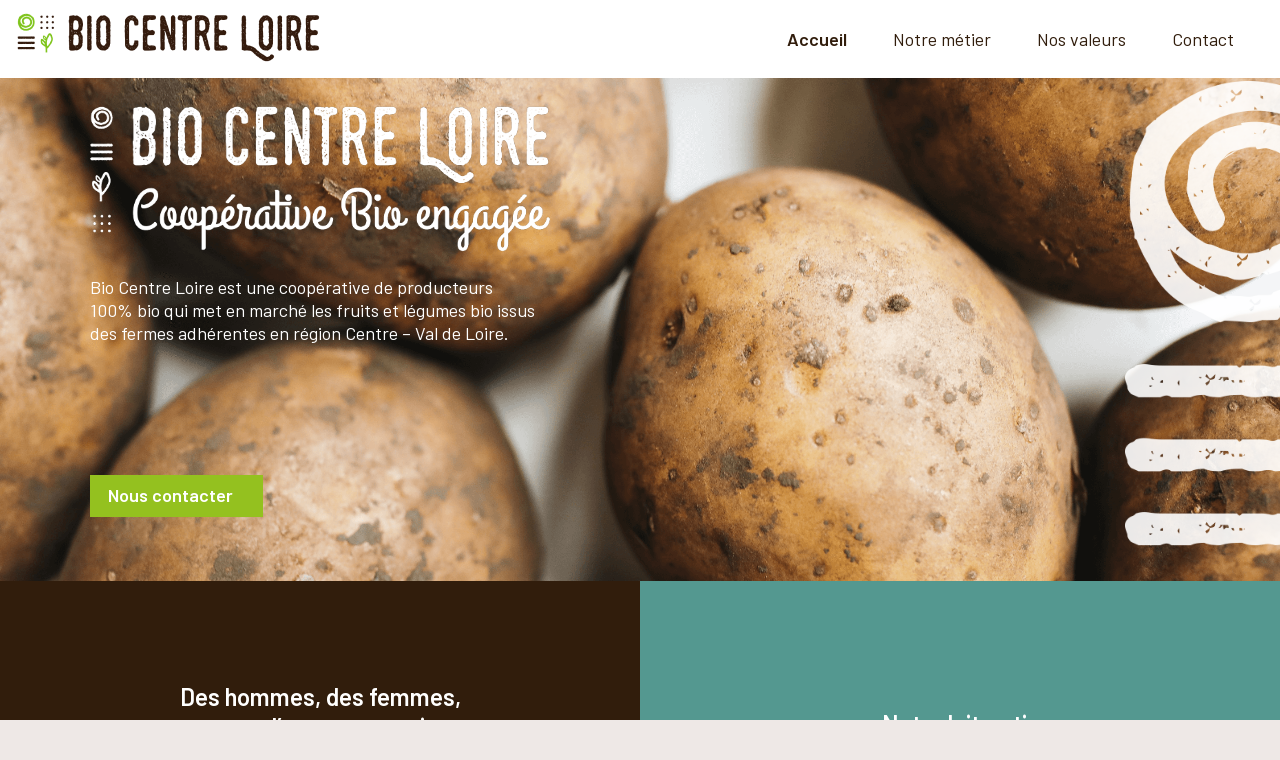

--- FILE ---
content_type: text/html; charset=UTF-8
request_url: https://coop-biocentreloire.fr/
body_size: 5214
content:
<!DOCTYPE html>
<html lang="en">
<head>
    <meta charset="UTF-8">
    <meta name="viewport" content="width=device-width, initial-scale=1.0">
    <link rel="preconnect" href="https://fonts.gstatic.com">
    <link href="https://fonts.googleapis.com/css2?family=Barlow:wght@400;600;700&display=swap" rel="stylesheet">
    <meta name='robots' content='index, follow, max-image-preview:large, max-snippet:-1, max-video-preview:-1' />

	<!-- This site is optimized with the Yoast SEO plugin v16.1.1 - https://yoast.com/wordpress/plugins/seo/ -->
	<title>Accueil - Bio Centre Loire</title>
	<meta name="description" content="Bio Centre Loire est une coopérative de producteurs 100% bio qui met en marché les fruits et légumes bio issusdes fermes adhérentes" />
	<link rel="canonical" href="https://coop-biocentreloire.fr/" />
	<meta property="og:locale" content="fr_FR" />
	<meta property="og:type" content="website" />
	<meta property="og:title" content="Accueil - Bio Centre Loire" />
	<meta property="og:description" content="Bio Centre Loire est une coopérative de producteurs 100% bio qui met en marché les fruits et légumes bio issusdes fermes adhérentes" />
	<meta property="og:url" content="https://coop-biocentreloire.fr/" />
	<meta property="og:site_name" content="Bio Centre Loire" />
	<meta property="article:modified_time" content="2021-04-08T09:48:53+00:00" />
	<meta name="twitter:card" content="summary_large_image" />
	<script type="application/ld+json" class="yoast-schema-graph">{"@context":"https://schema.org","@graph":[{"@type":"WebSite","@id":"https://coop-biocentreloire.fr/#website","url":"https://coop-biocentreloire.fr/","name":"Bio Centre Loire","description":"","potentialAction":[{"@type":"SearchAction","target":"https://coop-biocentreloire.fr/?s={search_term_string}","query-input":"required name=search_term_string"}],"inLanguage":"fr-FR"},{"@type":"WebPage","@id":"https://coop-biocentreloire.fr/#webpage","url":"https://coop-biocentreloire.fr/","name":"Accueil - Bio Centre Loire","isPartOf":{"@id":"https://coop-biocentreloire.fr/#website"},"datePublished":"2020-12-07T13:38:15+00:00","dateModified":"2021-04-08T09:48:53+00:00","description":"Bio Centre Loire est une coop\u00e9rative de producteurs 100% bio qui met en march\u00e9 les fruits et l\u00e9gumes bio issusdes fermes adh\u00e9rentes","breadcrumb":{"@id":"https://coop-biocentreloire.fr/#breadcrumb"},"inLanguage":"fr-FR","potentialAction":[{"@type":"ReadAction","target":["https://coop-biocentreloire.fr/"]}]},{"@type":"BreadcrumbList","@id":"https://coop-biocentreloire.fr/#breadcrumb","itemListElement":[{"@type":"ListItem","position":1,"item":{"@type":"WebPage","@id":"https://coop-biocentreloire.fr/","url":"https://coop-biocentreloire.fr/","name":"Accueil"}}]}]}</script>
	<!-- / Yoast SEO plugin. -->


<link rel='dns-prefetch' href='//code.jquery.com' />
<link rel='stylesheet' id='wp-block-library-css'  href='https://coop-biocentreloire.fr/wp-includes/css/dist/block-library/style.min.css?ver=5.7.14' type='text/css' media='all' />
<link rel='stylesheet' id='contact-form-7-css'  href='https://coop-biocentreloire.fr/wp-content/plugins/contact-form-7/includes/css/styles.css?ver=5.4' type='text/css' media='all' />
<link rel='stylesheet' id='MainStyles-css'  href='https://coop-biocentreloire.fr/wp-content/themes/bc-loire-theme/assets/css/style.css?ver=5.7.14' type='text/css' media='all' />
<link rel="https://api.w.org/" href="https://coop-biocentreloire.fr/wp-json/" /><link rel="alternate" type="application/json" href="https://coop-biocentreloire.fr/wp-json/wp/v2/pages/11" /><link rel="EditURI" type="application/rsd+xml" title="RSD" href="https://coop-biocentreloire.fr/xmlrpc.php?rsd" />
<link rel="wlwmanifest" type="application/wlwmanifest+xml" href="https://coop-biocentreloire.fr/wp-includes/wlwmanifest.xml" /> 
<meta name="generator" content="WordPress 5.7.14" />
<link rel='shortlink' href='https://coop-biocentreloire.fr/' />
<link rel="alternate" type="application/json+oembed" href="https://coop-biocentreloire.fr/wp-json/oembed/1.0/embed?url=https%3A%2F%2Fcoop-biocentreloire.fr%2F" />
<link rel="alternate" type="text/xml+oembed" href="https://coop-biocentreloire.fr/wp-json/oembed/1.0/embed?url=https%3A%2F%2Fcoop-biocentreloire.fr%2F&#038;format=xml" />
		<script>
			document.documentElement.className = document.documentElement.className.replace( 'no-js', 'js' );
		</script>
				<style>
			.no-js img.lazyload { display: none; }
			figure.wp-block-image img.lazyloading { min-width: 150px; }
							.lazyload, .lazyloading { opacity: 0; }
				.lazyloaded {
					opacity: 1;
					transition: opacity 400ms;
					transition-delay: 0ms;
				}
					</style>
		    <link rel="apple-touch-icon" sizes="180x180" href="https://coop-biocentreloire.fr/wp-content/themes/bc-loire-theme/assets/favicon/apple-touch-icon.png">
    <link rel="icon" type="image/png" sizes="32x32" href="https://coop-biocentreloire.fr/wp-content/themes/bc-loire-theme/assets/favicon/favicon-32x32.png">
    <link rel="icon" type="image/png" sizes="16x16" href="https://coop-biocentreloire.fr/wp-content/themes/bc-loire-theme/assets/favicon/favicon-16x16.png">
    <link rel="manifest" href="https://coop-biocentreloire.fr/wp-content/themes/bc-loire-theme/assets/favicon/site.webmanifest">
</head>
<body>


<nav class="accueil">

    <span class="logo-nav"><a href="https://coop-biocentreloire.fr"><img  alt="" data-src="https://coop-biocentreloire.fr/wp-content/themes/bc-loire-theme/assets/img/logo.png" class="lazyload" src="[data-uri]"><noscript><img src="https://coop-biocentreloire.fr/wp-content/themes/bc-loire-theme/assets/img/logo.png" alt=""></noscript></a></span>

    <ul id="menu-navigation" class=""><li id="menu-item-15" class="menu-item menu-item-type-post_type menu-item-object-page menu-item-home current-menu-item page_item page-item-11 current_page_item menu-item-15"><a href="https://coop-biocentreloire.fr/" aria-current="page">Accueil</a></li>
<li id="menu-item-34" class="menu-item menu-item-type-post_type menu-item-object-page menu-item-34"><a href="https://coop-biocentreloire.fr/notre-metier/">Notre métier</a></li>
<li id="menu-item-33" class="menu-item menu-item-type-post_type menu-item-object-page menu-item-33"><a href="https://coop-biocentreloire.fr/nos-valeurs/">Nos valeurs</a></li>
<li id="menu-item-32" class="menu-item menu-item-type-post_type menu-item-object-page menu-item-32"><a href="https://coop-biocentreloire.fr/contact/">Contact</a></li>
</ul>
    <button class="responsive-nav-btn">
        <img  alt="icon menu" data-src="https://coop-biocentreloire.fr/wp-content/themes/bc-loire-theme/assets/img/menu.svg" class="lazyload" src="[data-uri]"><noscript><img src="https://coop-biocentreloire.fr/wp-content/themes/bc-loire-theme/assets/img/menu.svg" alt="icon menu"></noscript>
    </button>

</nav>




<section class="home__hero">

    <div class="home__hero__glyph"><img  alt="" data-src="https://coop-biocentreloire.fr/wp-content/themes/bc-loire-theme/assets/img/home_hero_glyph.png" class="lazyload" src="[data-uri]"><noscript><img src="https://coop-biocentreloire.fr/wp-content/themes/bc-loire-theme/assets/img/home_hero_glyph.png" alt=""></noscript></div>


    <div class="home__hero__container">
        <div class="home__hero__title"><img  alt="" data-src="https://coop-biocentreloire.fr/wp-content/themes/bc-loire-theme/assets/img/home_hero_title.png" class="lazyload" src="[data-uri]"><noscript><img src="https://coop-biocentreloire.fr/wp-content/themes/bc-loire-theme/assets/img/home_hero_title.png" alt=""></noscript></div>

        <div class="home__hero__subtext">
            <p class="text-white">
                Bio Centre Loire est une coopérative de producteurs <br>  100% bio qui met en marché les fruits et légumes bio issus <br>  des fermes adhérentes en région Centre – Val de Loire.
            </p>

        </div>

        <a href="https://coop-biocentreloire.fr/contact" class="cta-button">Nous contacter</a>

    </div>

</section>

<section class="home__bloc1 text-white">

    <div class="home__bloc1__container bg-text-brown">

        <h2>Des hommes, des femmes, <br> autour d’une cooperative</h2>

        <div class="separator"></div>

        <p>Bio Centre Loire est né en 2016 de la volonté de producteurs de se rassembler pour valoriser les fruits et légumes biologiques issus de leur ferme. 7 au démarrage, aujourd’hui une trentaine de&nbsp;fermes ont rejoint l’aventure collective. </p>

        <a href="https://coop-biocentreloire.fr/notre-metier" class="cta-button">En savoir plus sur notre métier</a>

    </div>
    <div class="home__bloc1__container bg-blue">

        <h2>Notre leitmotiv</h2>

        <div class="separator"></div>

        <p>Développer une agriculture biologique exigeante en région Centre Val de Loire en construisant des filières durables, équitables et rémunératrices pour les producteurs. </p>

        <a href="https://coop-biocentreloire.fr/nos-valeurs" class="cta-button">En savoir plus sur nos valeurs</a>

    </div>

</section>

<section class="home__bloc2">

    <h2>En quelques mots</h2>
    <div class="home__bloc2__separator"></div>

    <div class="home__bloc2__grid text-white">

        <div class="grid__item">
            
            <div class="grid__item__pic"><img  alt="" data-src="https://coop-biocentreloire.fr/wp-content/themes/bc-loire-theme/assets/img/grid_pic1.png" class="lazyload" src="[data-uri]"><noscript><img src="https://coop-biocentreloire.fr/wp-content/themes/bc-loire-theme/assets/img/grid_pic1.png" alt=""></noscript></div>
            <div class="grid__item__text bg-pink">
                
                <p>Une coopérative</p>
                100% BIO
            </div>

        </div>

        <div class="grid__item">
            
            <div class="grid__item__pic"><img  alt="" data-src="https://coop-biocentreloire.fr/wp-content/themes/bc-loire-theme/assets/img/grid_pic2.png" class="lazyload" src="[data-uri]"><noscript><img src="https://coop-biocentreloire.fr/wp-content/themes/bc-loire-theme/assets/img/grid_pic2.png" alt=""></noscript></div>
            <div class="grid__item__text bg-orange">
                32 fermes associées
                <p>ou en cours d'adhésion</p>
                
            </div>

        </div>

        <div class="grid__item">
            
            <div class="grid__item__pic"><img  alt="" data-src="https://coop-biocentreloire.fr/wp-content/themes/bc-loire-theme/assets/img/grid_pic3.png" class="lazyload" src="[data-uri]"><noscript><img src="https://coop-biocentreloire.fr/wp-content/themes/bc-loire-theme/assets/img/grid_pic3.png" alt=""></noscript></div>
            <div class="grid__item__text bg-blue">
                
                <p>Des profils</p>
                diversifiés
            </div>

        </div>

        <div class="grid__item">
            
            <div class="grid__item__pic"><img  alt="" data-src="https://coop-biocentreloire.fr/wp-content/themes/bc-loire-theme/assets/img/grid_pic4.png" class="lazyload" src="[data-uri]"><noscript><img src="https://coop-biocentreloire.fr/wp-content/themes/bc-loire-theme/assets/img/grid_pic4.png" alt=""></noscript></div>
            <div class="grid__item__text bg-mauve">
                
                Plus de 35 familles
                <p>De Fruits et Légumes</p>
                
            </div>

        </div>

        <div class="grid__item">
            
            <div class="grid__item__pic"><img  alt="" data-src="https://coop-biocentreloire.fr/wp-content/themes/bc-loire-theme/assets/img/grid_pic5.png" class="lazyload" src="[data-uri]"><noscript><img src="https://coop-biocentreloire.fr/wp-content/themes/bc-loire-theme/assets/img/grid_pic5.png" alt=""></noscript></div>
            <div class="grid__item__text bg-jaune">
                
                4 millions d'euros
                <p>d'activité en 2020</p>
                
            </div>

        </div>

        <div class="grid__item">
            
            <div class="grid__item__pic"><img  alt="" data-src="https://coop-biocentreloire.fr/wp-content/themes/bc-loire-theme/assets/img/grid_pic6.png" class="lazyload" src="[data-uri]"><noscript><img src="https://coop-biocentreloire.fr/wp-content/themes/bc-loire-theme/assets/img/grid_pic6.png" alt=""></noscript></div>
            <div class="grid__item__text bg-olive">
                
                2 200 tonnes
                <p>commercialisées en 2020</p>
                
            </div>

        </div>
    
    </div>

</section>

<section class="home__bloc3">

     <h2>Les dates clés</h2>
     <div class="home__bloc2__separator"></div>

     <div class="home__bloc__3__date__container">

        <div class="bloc3__date__single_cont">
            <div class="bloc__3__date">
                <p>
                    <span>Janvier 2016</span>
                    Création de l’association Bio Centre Loire par 7 producteurs 
                </p>
            </div>
            <div class="bloc__3__date">
                <p>
                    <span>Mars 2016</span>
                    Entrée au sociétariat Biocoop&nbsp;SA  
                    et adhésion à Bio Cohérence
                </p>
            </div>
        </div>
        <div class="bloc3__date__single_cont">
            <div class="bloc__3__date">
                <p>
                    <span>Avril 2020</span>
                    Transformation en coopérative agricole 
                </p>
            </div>
            <div class="bloc__3__date">
                <p>
                    <span>Octobre 2020</span>
                    Labellisation Bio Equitable en&nbsp;France 
                </p>
            </div>
        </div>

    </div>

</section>

<section class="home__bloc4">
    
    <div class="pannel-container">

        <div class="pannel-content-small bg-mauve text-white">
            
            <h2>Des profils diversifiés</h2>

            <div class="separator"></div>

            <p>Une des singularités de notre organisation est la grande diversité des profils des fermes adhérentes. Se côtoient des maraîchers diversifiés, des arboriculteurs, des légumiers de plein champ, des producteurs spécialisés (asperges, champignons, …), des fermes en bio depuis plusieurs décennies au côté d’installations et/ou conversions récentes.  </p>

        </div>

        <div class="pannel-content-large"><img  alt="" data-src="https://coop-biocentreloire.fr/wp-content/themes/bc-loire-theme/assets/img/home_bloc4_pic1.png" class="lazyload" src="[data-uri]"><noscript><img src="https://coop-biocentreloire.fr/wp-content/themes/bc-loire-theme/assets/img/home_bloc4_pic1.png" alt=""></noscript></div>
        
    </div>

    <div class="pannel-container">

        <div class="pannel-content-large"><img  alt="" data-src="https://coop-biocentreloire.fr/wp-content/themes/bc-loire-theme/assets/img/home_bloc4_pic2.png" class="lazyload" src="[data-uri]"><noscript><img src="https://coop-biocentreloire.fr/wp-content/themes/bc-loire-theme/assets/img/home_bloc4_pic2.png" alt=""></noscript></div>

        <div class="pannel-content-small bg-pink text-white">
            
            <h2>Qui sont les producteurs adhérents <br>à Bio Centre Loire ? </h2>

            <div class="separator"></div>

            <p>Nos producteurs ont leur siège social et leur site de production en région Centre Val de Loire. Ils sont engagés dans une démarche 100% bio sur la ferme, et ce pour l'ensemble des ateliers (culture et élevage). Nos fermes sont certifiées Bio Cohérence. Le stockage et le conditionnement des fruits et légumes sont réalisés sur les fermes. </p>

        </div>
        

    </div> 

</section>



<section class="footer">

    <h2>Vous voulez en savoir plus ?</h2>

    <div class="home__bloc2__separator"></div>

    <div class="footer__bloc__container">

        <div class="footer__bloc">
            <img  alt="" data-src="https://coop-biocentreloire.fr/wp-content/themes/bc-loire-theme/assets/img/mail.png" class="lazyload" src="[data-uri]"><noscript><img src="https://coop-biocentreloire.fr/wp-content/themes/bc-loire-theme/assets/img/mail.png" alt=""></noscript>

            Envoyez-nous un message :

            <a href="https://coop-biocentreloire.fr/contact" class="cta-button">Nous contacter</a>


        </div>

        <div class="footer__bloc">
            <img  alt="" data-src="https://coop-biocentreloire.fr/wp-content/themes/bc-loire-theme/assets/img/tel.png" class="lazyload" src="[data-uri]"><noscript><img src="https://coop-biocentreloire.fr/wp-content/themes/bc-loire-theme/assets/img/tel.png" alt=""></noscript>

            Appelez-nous au numéro :

            <span>09 86 40 24 00</span>
        </div>
    </div>

</section>

<footer class="bg-text-brown text-white">

    <article class="partner_footer">
        <a href="https://www.centre-valdeloire.fr/"  target="_blank"><img  alt="" data-src="https://coop-biocentreloire.fr/wp-content/themes/bc-loire-theme/assets/img/logo_partner.png" class="lazyload" src="[data-uri]"><noscript><img src="https://coop-biocentreloire.fr/wp-content/themes/bc-loire-theme/assets/img/logo_partner.png" alt=""></noscript></a>
        Site réalisé avec le soutien de la région Centre Val de Loire
    </article>

    <div>
        <span>Coopérative Bio Centre Loire</span> 
        68 route de Thenay <br>
        41 400 PONTLEVOY <br>
        Tel. : 09 86 40 24 00 
    </div>
    <div>
        <span> Conception :<a href="https://agence-human.com/" target="_blank"> agence Human</a></span>
        <a href="https://coop-biocentreloire.fr/mentions-legales" >Mentions légales</a>
    </div>

</footer>
<script type='text/javascript' src='https://coop-biocentreloire.fr/wp-includes/js/dist/vendor/wp-polyfill.min.js?ver=7.4.4' id='wp-polyfill-js'></script>
<script type='text/javascript' id='wp-polyfill-js-after'>
( 'fetch' in window ) || document.write( '<script src="https://coop-biocentreloire.fr/wp-includes/js/dist/vendor/wp-polyfill-fetch.min.js?ver=3.0.0"></scr' + 'ipt>' );( document.contains ) || document.write( '<script src="https://coop-biocentreloire.fr/wp-includes/js/dist/vendor/wp-polyfill-node-contains.min.js?ver=3.42.0"></scr' + 'ipt>' );( window.DOMRect ) || document.write( '<script src="https://coop-biocentreloire.fr/wp-includes/js/dist/vendor/wp-polyfill-dom-rect.min.js?ver=3.42.0"></scr' + 'ipt>' );( window.URL && window.URL.prototype && window.URLSearchParams ) || document.write( '<script src="https://coop-biocentreloire.fr/wp-includes/js/dist/vendor/wp-polyfill-url.min.js?ver=3.6.4"></scr' + 'ipt>' );( window.FormData && window.FormData.prototype.keys ) || document.write( '<script src="https://coop-biocentreloire.fr/wp-includes/js/dist/vendor/wp-polyfill-formdata.min.js?ver=3.0.12"></scr' + 'ipt>' );( Element.prototype.matches && Element.prototype.closest ) || document.write( '<script src="https://coop-biocentreloire.fr/wp-includes/js/dist/vendor/wp-polyfill-element-closest.min.js?ver=2.0.2"></scr' + 'ipt>' );( 'objectFit' in document.documentElement.style ) || document.write( '<script src="https://coop-biocentreloire.fr/wp-includes/js/dist/vendor/wp-polyfill-object-fit.min.js?ver=2.3.4"></scr' + 'ipt>' );
</script>
<script type='text/javascript' src='https://coop-biocentreloire.fr/wp-includes/js/dist/hooks.min.js?ver=d0188aa6c336f8bb426fe5318b7f5b72' id='wp-hooks-js'></script>
<script type='text/javascript' src='https://coop-biocentreloire.fr/wp-includes/js/dist/i18n.min.js?ver=6ae7d829c963a7d8856558f3f9b32b43' id='wp-i18n-js'></script>
<script type='text/javascript' id='wp-i18n-js-after'>
wp.i18n.setLocaleData( { 'text direction\u0004ltr': [ 'ltr' ] } );
</script>
<script type='text/javascript' src='https://coop-biocentreloire.fr/wp-includes/js/dist/vendor/lodash.min.js?ver=4.17.21' id='lodash-js'></script>
<script type='text/javascript' id='lodash-js-after'>
window.lodash = _.noConflict();
</script>
<script type='text/javascript' src='https://coop-biocentreloire.fr/wp-includes/js/dist/url.min.js?ver=7c99a9585caad6f2f16c19ecd17a86cd' id='wp-url-js'></script>
<script type='text/javascript' id='wp-api-fetch-js-translations'>
( function( domain, translations ) {
	var localeData = translations.locale_data[ domain ] || translations.locale_data.messages;
	localeData[""].domain = domain;
	wp.i18n.setLocaleData( localeData, domain );
} )( "default", {"translation-revision-date":"2022-10-31 12:56:19+0000","generator":"GlotPress\/4.0.1","domain":"messages","locale_data":{"messages":{"":{"domain":"messages","plural-forms":"nplurals=2; plural=n > 1;","lang":"fr"},"You are probably offline.":["Vous \u00eates probablement hors ligne."],"Media upload failed. If this is a photo or a large image, please scale it down and try again.":["Le t\u00e9l\u00e9versement du m\u00e9dia a \u00e9chou\u00e9. S\u2019il s\u2019agit d\u2019une photo ou d\u2019une grande image, veuillez la redimensionner puis r\u00e9essayer."],"An unknown error occurred.":["Une erreur inconnue est survenue."],"The response is not a valid JSON response.":["La r\u00e9ponse n\u2019est pas une r\u00e9ponse JSON valide."]}},"comment":{"reference":"wp-includes\/js\/dist\/api-fetch.js"}} );
</script>
<script type='text/javascript' src='https://coop-biocentreloire.fr/wp-includes/js/dist/api-fetch.min.js?ver=25cbf3644d200bdc5cab50e7966b5b03' id='wp-api-fetch-js'></script>
<script type='text/javascript' id='wp-api-fetch-js-after'>
wp.apiFetch.use( wp.apiFetch.createRootURLMiddleware( "https://coop-biocentreloire.fr/wp-json/" ) );
wp.apiFetch.nonceMiddleware = wp.apiFetch.createNonceMiddleware( "38578dfa1e" );
wp.apiFetch.use( wp.apiFetch.nonceMiddleware );
wp.apiFetch.use( wp.apiFetch.mediaUploadMiddleware );
wp.apiFetch.nonceEndpoint = "https://coop-biocentreloire.fr/wp-admin/admin-ajax.php?action=rest-nonce";
</script>
<script type='text/javascript' id='contact-form-7-js-extra'>
/* <![CDATA[ */
var wpcf7 = [];
/* ]]> */
</script>
<script type='text/javascript' src='https://coop-biocentreloire.fr/wp-content/plugins/contact-form-7/includes/js/index.js?ver=5.4' id='contact-form-7-js'></script>
<script type='text/javascript' src='https://coop-biocentreloire.fr/wp-content/plugins/wp-smushit/app/assets/js/smush-lazy-load.min.js?ver=3.8.4' id='smush-lazy-load-js'></script>
<script type='text/javascript' src='https://code.jquery.com/jquery-3.3.1.slim.min.js?ver=5.7.14' id='jquery-js'></script>
<script type='text/javascript' src='https://coop-biocentreloire.fr/wp-content/themes/bc-loire-theme/assets/js/app.js?ver=5.7.14' id='appJS-js'></script>
<script type='text/javascript' src='https://coop-biocentreloire.fr/wp-includes/js/wp-embed.min.js?ver=5.7.14' id='wp-embed-js'></script>

</body>
</html>

--- FILE ---
content_type: text/css
request_url: https://coop-biocentreloire.fr/wp-content/themes/bc-loire-theme/assets/css/style.css?ver=5.7.14
body_size: 3664
content:
html,body,div,span,applet,object,iframe,h1,h2,h3,h4,h5,h6,p,blockquote,pre,a,abbr,acronym,address,big,cite,code,del,dfn,em,img,ins,kbd,q,s,samp,small,strike,strong,sub,sup,tt,var,b,u,i,center,dl,dt,dd,ol,ul,li,fieldset,form,label,legend,table,caption,tbody,tfoot,thead,tr,th,td,article,aside,canvas,details,embed,figure,figcaption,footer,header,hgroup,menu,nav,output,ruby,section,summary,time,mark,audio,video{box-sizing:border-box;margin:0;padding:0;border:0;font-size:100%;font:inherit;vertical-align:baseline}article,aside,details,figcaption,figure,footer,header,hgroup,menu,nav,section{display:block}body{line-height:1}ol,ul{list-style:none}blockquote,q{quotes:none}blockquote:before,blockquote:after,q:before,q:after{content:"";content:none}table{border-collapse:collapse;border-spacing:0}.bg-main{background:#eee8e6}.text-brown{color:#311d0c}.bg-text-brown{background:#311d0c}.text-white{color:#fff}.bg-text-white{background:#fff}.text-green{color:#94c11f}.bg-text-green{background:#94c11f}.bg-pink{background:#d7505b}.bg-orange{background:#f28035}.bg-blue{background:#549890}.bg-mauve{background:#886f66}.bg-jaune{background:#ecc34c}.bg-olive{background:#818a39}body{width:100%;height:100%;font-family:"Barlow",sans-serif;font-style:normal;font-weight:normal;font-size:18px;line-height:23px;color:#311d0c;background-color:#eee8e6}h1{font-weight:600;font-size:48px;line-height:52px}h2{font-weight:600;font-size:24px;line-height:30px}h3{font-weight:normal;font-size:21px;line-height:26px}section{width:100%;display:flex;justify-content:center;align-items:center;margin:0 auto}.cta-button{color:#fff;text-decoration:none;font-weight:600;font-size:18px;padding:20px 30px 22px 18px;background-color:#94c11f;line-height:0;position:relative;transition:padding-right .2s ease-in-out}.cta-button:hover{padding-right:35px;transition:padding-right .2s ease-in-out}.cta-button::after{content:"";background:url("../img/cta-hover.svg");width:10px;height:8px;position:absolute;right:10px;top:18px;opacity:0;transition:all .3s ease-in-out}.cta-button:hover::after{content:"";opacity:1;background:url("../img/cta-hover.svg");width:10px;height:8px;position:absolute;right:10px;top:18px;transition:all .3s ease-in-out}.pannel-container{width:100%;display:flex}.pannel-content-large{display:flex;width:60%;height:500px;position:relative}.pannel-content-large img{min-height:500px;width:100%;object-fit:cover;object-position:bottom}.pannel-content-small{width:40%;height:100%;min-height:500px;text-align:center;display:flex;justify-content:center;align-items:center;flex-direction:column}.pannel-content-small p{width:80%}.pannel-content-small h2{width:85%}.pannel-content-small span{font-weight:600}@media screen and (max-width: 1200px){.pannel-content-large{display:flex;width:50%}.pannel-content-small{width:50%}}@media screen and (max-width: 880px){.pannel-container{flex-direction:column}.pannel-content-large{width:100%}.pannel-content-small{width:100%;padding:20px 0}.pannel-container:nth-child(odd){flex-direction:column-reverse}}nav{position:fixed;background-color:#fff;z-index:1000;width:100%;height:78px;display:flex;align-items:center;justify-content:space-between}nav .logo-nav{display:flex;height:100%;justify-content:center;align-items:center;padding-left:12px}nav ul{list-style-type:none;display:flex;justify-content:flex-end;align-items:center;width:100%;padding-right:23px}nav ul li{margin:0 23px}nav ul a{text-decoration:none;color:#311d0c;transition:color .3s ease-in-out}nav ul a:hover{color:#94c11f;transition:color .3s ease-in-out}.current_page_item{font-weight:600}.responsive-nav-btn{display:none;position:absolute;right:0;top:10px;width:50px;height:50px;outline:none;border:none;background:transparent}@media screen and (max-width: 860px){nav{justify-content:center;flex-direction:column;height:auto;position:fixed;top:-5px;height:70px}nav ul{width:100%;background:#fff;flex-direction:column;display:none}nav li{height:50px;line-height:40px}.responsive-nav-btn{display:block}.active-nav{display:flex;padding-top:95px}nav .logo-nav{padding-left:0px;padding-top:5px}nav .logo-nav img{width:245px;height:auto}}@media screen and (max-width: 400px){nav .logo-nav img{width:185px;height:auto}}.home__hero{background:url("../img/home_hero.png") center center no-repeat;background-size:cover;height:calc(70vh + 6vw);position:relative;overflow:hidden;justify-content:flex-start}.home__hero .home__hero__glyph{position:absolute;height:100%;right:-90px;top:14%}.home__hero .home__hero__glyph img{height:80%}.home__hero .home__hero__container{display:flex;flex-direction:column;align-items:flex-start;justify-content:center;padding-left:7vw}.home__hero .home__hero__container p{max-width:535px;width:100%;margin-bottom:130px}.home__hero .home__hero__container .home__hero__title img{width:100%;max-width:460px}@media screen and (max-width: 768px){.home__hero .home__hero__container{width:90%}.home__hero .home__hero__container p{margin-bottom:60px}.home__hero__glyph{display:none}}@media screen and (max-width: 550px){.home__hero br{display:none}}.home__bloc1{height:100%;position:relative}.home__bloc1__container{width:50%;height:100%;display:flex;flex-direction:column;justify-content:center;align-items:center;min-height:500px;text-align:center}.home__bloc1__container p{width:100%;max-width:500px;margin-bottom:35px}.separator{height:3px;width:50px;background:#fff;margin:25px 0 40px 0}.separator-green{height:3px;width:50px;background:#94c11f;margin:25px 0 40px 0}@media screen and (max-width: 1080px){.home__bloc1__container p{width:85%}}@media screen and (max-width: 728px){.home__bloc1{flex-direction:column}.home__bloc1 .home__bloc1__container{width:100%}.home__bloc1 .home__bloc1__container p{width:75%}}.home__bloc2{flex-direction:column;background:#fff}.home__bloc2 h2{margin-top:85px}.home__bloc2__separator{height:3px;width:50px;background:#94c11f;margin:20px 0 65px 0}.home__bloc2__grid{width:90%;max-width:1144px;min-width:300px;height:auto;margin:0 auto;display:grid;grid-template-columns:repeat(auto-fill, 368px);justify-content:center;padding-bottom:80px}.grid__item{height:300px;position:relative;margin:10px 12px;display:flex;flex-direction:column;justify-content:center;align-items:center}.grid__item__pic{height:191px;transition:all .2s ease-in-out;overflow:hidden}.grid__item__pic img{height:191px;width:100%;object-fit:cover;transform:scale(1);transition:all .2s ease-in-out;overflow:hidden}.grid__item__text{height:109px;width:100%;display:flex;justify-content:center;align-items:center;flex-direction:column;font-size:20px;font-weight:600;line-height:24px;transition:all .2s ease-in-out}.grid__item__text p{font-size:14px;font-weight:normal;line-height:24px}.grid__item:hover .grid__item__text{height:129px;transition:all .2s ease-in-out}.grid__item:hover .grid__item__pic{height:171px;transition:all .2s ease-in-out}.grid__item:hover .grid__item__pic img{transform:scale(1.1);transition:all .2s ease-in-out}@media screen and (max-width: 400px){.home__bloc2__grid{grid-template-columns:repeat(auto-fill, 300px)}}.home__bloc3{flex-direction:column}.home__bloc3 h2{margin-top:60px}.home__bloc__3__date__container{display:flex;justify-content:center;align-items:baseline;margin-bottom:70px}.bloc3__date__single_cont{display:flex;justify-content:space-around;align-items:center;width:100%}.bloc3__date__single_cont div{width:50%;display:flex;justify-content:center;align-items:center;flex-direction:column;text-align:center}.bloc3__date__single_cont div p{max-width:67%}.bloc3__date__single_cont div p span{display:block;font-weight:600;font-size:20px;line-height:24px;margin-bottom:5px}@media screen and (max-width: 680px){.home__bloc__3__date__container{flex-direction:column}.bloc3__date__single_cont{margin:25px 0}}@media screen and (max-width: 480px){.bloc3__date__single_cont{flex-direction:column}.bloc3__date__single_cont div{width:85%}.bloc3__date__single_cont div{margin-top:25px}.bloc3__date__single_cont{margin:0}}.home__bloc4{flex-direction:column}.footer{display:flex;flex-direction:column}.footer h2{margin-top:60px}.footer__bloc__container{display:flex;justify-content:center;align-items:center;width:100%;max-width:1080px;height:100%;margin-bottom:85px}.footer__bloc{background-color:#fff;min-height:250px;max-width:400px;width:100%;display:flex;justify-content:flex-end;align-items:center;text-align:center;flex-direction:column;font-size:20px}.footer__bloc a{margin-bottom:31px;margin-top:21px}.footer__bloc img{margin-bottom:41px}.footer__bloc span{font-weight:600;font-size:30px;color:#94c11f;margin-bottom:44px;margin-top:27px}.footer__bloc:nth-child(2) img{margin-bottom:31px}.footer__bloc:nth-child(1){margin-right:25px}@media screen and (max-width: 570px){.footer__bloc__container{flex-direction:column}.footer__bloc:nth-child(1){margin-right:0px;margin-bottom:22px}.footer__bloc{width:90%}}footer{display:flex;width:100%;min-height:200px;padding-left:6vw;align-items:center}footer a{color:#fff;text-decoration:none;transition:color .2s ease-in-out}footer a:hover{color:#94c11f;transition:color .2s ease-in-out}footer div{min-height:200px;display:flex;flex-direction:column;padding-top:35px;margin-right: 40px}footer div span{font-weight:600}footer div:nth-child(2) span{font-weight:normal}footer div:nth-child(1){margin-right:75px}@media screen and (max-width: 480px){footer{padding-left:0;flex-direction:column}footer div{justify-content:center;align-items:flex-start;padding-top:25px;min-height:100px;width:75%}footer div span{font-weight:600}footer div:nth-child(1){margin-right:0}}.metier__hero{background:url("../img/metier_hero.png") center center no-repeat;background-size:cover;height:calc(65vh + 6vw);position:relative;overflow:hidden;justify-content:flex-start}.metier__hero .metier__hero__glyph{position:absolute;height:100%;right:-100px;top:21%}.metier__hero .metier__hero__glyph img{height:80%}.metier__hero .metier__hero__container{display:flex;flex-direction:column;align-items:flex-start;justify-content:center;padding-left:7vw}.metier__hero .metier__hero__container p{max-width:535px;width:100%;margin-top:35px}@media screen and (max-width: 768px){.metier__hero .metier__hero__container{width:90%}.metier__hero .metier__hero__container p{margin-bottom:60px}.metier__hero__glyph{display:none}}.metier__bloc1{flex-direction:column;background:url("../img/metier_bg.png") center center no-repeat;background-size:cover;background-color:#fff;padding-bottom:80px}.metier__bloc1 h2{margin-top:47px}.schema img{max-width:1080px;width:100%;height:auto}.metier__bloc2{padding-top:115px}.square__container{display:flex;width:100%;max-width:1080px}.square__container .square__item{width:50%;min-height:450px;display:flex;flex-direction:column;justify-content:center;align-items:center;text-align:center}.square__container .square__item h2{max-width:455px;width:85%}.square__container .square__item p{max-width:475px;width:85%}.square__container .square__item img{min-height:450px;width:100%;object-fit:cover;object-position:bottom}@media screen and (max-width: 740px){.metier__bloc2{padding-top:25px}.square__container{flex-direction:column}.square__container .square__item{width:100%;min-height:250px}.square__container .square__item img{min-height:250px}.square__container .square__item h2{max-width:90%;padding-top:25px}.square__container .square__item p{max-width:90%;padding-bottom:25px}}.metier__bloc3{padding-bottom:80px}.square__container.ltr-square{flex-direction:row-reverse}@media screen and (max-width: 740px){.square__container.ltr-square{flex-direction:column}}.metier__bloc4{flex-direction:column;text-align:center}.metier__bloc4 h2{margin-top:85px;padding:0 25px}.metier__bloc4 p{max-width:825px;margin-bottom:75px;padding:0 25px}@media screen and (max-width: 520px){.metier__bloc4 br{display:none}}.metier__bloc5{flex-direction:column}.valeurs__hero{background:url("../img/valeurs_hero.png") center 16% no-repeat;background-size:cover;height:calc(65vh + 6vw);position:relative;overflow:hidden;justify-content:flex-start}.valeurs__hero .valeurs__hero__glyph{position:absolute;height:100%;right:-290px;top:16%}.valeurs__hero .valeurs__hero__glyph img{height:80%}.valeurs__hero .valeurs__hero__container{display:flex;flex-direction:column;align-items:flex-start;justify-content:center;padding-left:7vw}.valeurs__hero .valeurs__hero__container p{max-width:535px;width:100%;margin-top:35px}@media screen and (max-width: 768px){.valeurs__hero .valeurs__hero__container{width:90%}.valeurs__hero .valeurs__hero__container p{margin-bottom:60px}.valeurs__hero__glyph{display:none}}.valeurs__bloc1 h2{text-align:center;width:75%}.valeurs__bloc1{flex-direction:column;padding-top:70px}.three_bloc_container{display:flex;min-height:400px;width:100%}.three_bloc_item{width:33.33%;display:flex;flex-direction:column;justify-content:flex-start;align-items:center;min-height:400px;text-align:center;padding-top:calc(2vh + 4vw);padding-bottom:25px}.three_bloc_item h2{width:75%}.three_bloc_item p{width:75%}@media screen and (max-width: 820px){.three_bloc_container{flex-direction:column;min-height:200px}.three_bloc_item{width:100%;min-height:200px;padding-bottom:45px}}.valeurs__bloc2 h2{text-align:center;width:75%}.valeurs__bloc2{flex-direction:column;padding-top:70px}.valeurs__bloc2 .pannel-content-small{min-height:600px}.valeurs__bloc2 .pannel-content-small a{text-decoration:none;transition:color .2s ease-in-out}.valeurs__bloc2 .pannel-content-small a:hover{color:#94c11f;transition:color .2s ease-in-out}.valeurs__bloc2 strong{font-weight:700}.valeurs__bloc2 .pannel-content-large{height:600px}.valeurs__bloc2 .pannel-content-large img{min-height:600px}.pannel-logo .logo-img1{position:absolute;top:50%;left:50%;transform:translate(-50%, -50%);min-height:auto !important;width:210px}.pannel-logo .logo-img2{position:absolute;top:50%;left:50%;transform:translate(-50%, -50%);min-height:auto !important;width:142px}.contact__hero{background:url("../img/contact_hero.png") center 16% no-repeat;background-size:cover;height:calc(65vh + 6vw);position:relative;overflow:hidden;justify-content:flex-start}.contact__hero .contact__hero__glyph{position:absolute;height:100%;right:-250px;top:16%}.contact__hero .contact__hero__glyph img{height:80%}.contact__hero .contact__hero__container{display:flex;flex-direction:column;align-items:flex-start;justify-content:center;padding-left:7vw}.contact__hero .contact__hero__container p{max-width:535px;width:100%;margin-top:35px}.contact__hero .contact__hero__container p span{font-weight:600}@media screen and (max-width: 768px){.contact__hero .contact__hero__container{width:90%}.contact__hero .contact__hero__container p{margin-bottom:60px}.contact__hero .contact__hero__container p br{display:none}.contact__hero__glyph{display:none}}.contact__form{flex-direction:column}.contact__form h2{text-align:center;width:75%;margin-top:70px}.form-container{display:flex;width:100%;max-width:1080px;flex-direction:column}.form-container p{width:100%;display:flex;text-align:center;margin-bottom:31px}.wpcf7-form{display:flex;width:100%;align-items:center;justify-content:center;flex-direction:column;margin:0 auto;padding-bottom:50px;position:relative}.wpcf7-form p:nth-child(9){width:86%;display:flex;text-align:center;margin-bottom:0;justify-content:flex-end;align-items:flex-end;flex-direction:row;position:relative}p label{width:100%;display:flex;justify-content:center;align-items:center}.form-container input[type=text],input[type=email],input[type=tel],textarea{border:none;background:#fff;outline:transparent;height:50px;width:85%;color:#311d0c;font-size:20px;line-height:27px;font-family:"Barlow",sans-serif;padding-left:30px}textarea{height:275px;width:85.5%;padding-top:20px}input[type=submit]{color:#fff;text-decoration:none;font-weight:600;font-size:18px;padding:20px 30px 22px 18px;background-color:#94c11f;line-height:0;position:relative;transition:padding-right .3s ease-in-out;cursor:pointer;border:none}input[type=submit]:hover{padding-right:35px;transition:padding-right .3s ease-in-out;background:#94c11f url("../img/cta-hover.svg") 90% 45%;background-repeat:no-repeat}.wpcf7-not-valid-tip{color:#f28035;font-size:1em;font-weight:normal;display:block;text-align:left;padding-left:64px;padding-top:10px}.wpcf7-response-output{font-size:16px;line-height:25px;color:#f28035;border:none !important}.wpcf7 .ajax-loader{margin:12px 24px;display:flex;position:absolute;right:250px;top:0}.mathcaptcha-612{margin-right:25px}.mathcaptcha-612 input{height:40px !important;width:25px !important}.mathcaptcha-612 .equal{margin-right:9px}.mathcaptcha-612 .wpcf7-not-valid-tip{position:absolute;width:311px;top:0;right:121px;text-align:right}@media screen and (max-width: 660px){.wpcf7-not-valid-tip{padding-left:5vw}.mathcaptcha-612 .wpcf7-not-valid-tip{position:absolute;width:311px;top:39px;right:-147px}.wpcf7-form p:nth-child(9){margin-bottom:25px}}.mentions{display:flex;flex-direction:column;padding-top:200px;height:100%;padding-bottom:80px;align-items:flex-start;width:75%;max-width:1080px}.mentions p{margin-top:35px}.mentions p a{color:#311d0c}.mentions p a:hover{color:#94c11f}.mentions h2{margin-top:35px}.cookie-btn{background:#94c11f !important}@media screen and (max-width: 768px){.mentions{width:85%}}.partner_footer{text-align: right; align-items: flex-end; display:flex;flex-direction: column;min-height: 200px;padding-top: 25px;max-width: 290px;padding-right: 25px;position: absolute;right: 0;}.partner_footer img{width: 100%; height: auto;max-width: 180px;}@media screen and (max-width: 855px){footer{flex-direction: column;}.partner_footer{position: relative}}.pannel-logo{position:absolute;left:50%;top:50%;transform:translate(-50%,-50%);display:flex;height:100%;width:100%;justify-content:center;align-items:center;gap:35px}.pannel-logo .logo-img2.newLogos{position:relative;top:unset;left:unset;transform:none;min-height:auto!important;width:142px}.pannel-logo .logo-img2.newLogos.logo2New{width:172px}@media screen and (max-width:450px){.pannel-logo .logo-img2.newLogos{width:100px}.pannel-logo .logo-img2.newLogos.logo2New{width:122px}}/*# sourceMappingURL=style.css.map */

--- FILE ---
content_type: application/javascript
request_url: https://coop-biocentreloire.fr/wp-content/themes/bc-loire-theme/assets/js/app.js?ver=5.7.14
body_size: 215
content:
// NavBar anim

const btnNav = document.querySelector('.responsive-nav-btn');
const listNav = document.querySelector('nav ul');
let  imgBtn = document.querySelector('.responsive-nav-btn img');

btnNav.addEventListener('click', () => {

    listNav.classList.toggle('active-nav');
    
    if(imgBtn.src.includes('menu')) {
        imgBtn.src = 'https://coop-biocentreloire.fr/wp-content/themes/bc-loire-theme/assets/img/croix.svg';
        imgBtn.style.width = "80%";
        imgBtn.style.height = "80%";
        
        
    } else {
        imgBtn.src = 'https://coop-biocentreloire.fr/wp-content/themes/bc-loire-theme/assets/img/menu.svg';
        
    }
    
    
})

--- FILE ---
content_type: image/svg+xml
request_url: https://coop-biocentreloire.fr/wp-content/themes/bc-loire-theme/assets/img/cta-hover.svg
body_size: 418
content:
<svg width="10" height="8" viewBox="0 0 10 8" fill="none" xmlns="http://www.w3.org/2000/svg">
<path d="M9.35355 4.35355C9.54882 4.15829 9.54882 3.84171 9.35355 3.64645L6.17157 0.464467C5.97631 0.269204 5.65973 0.269204 5.46447 0.464467C5.2692 0.659729 5.2692 0.976311 5.46447 1.17157L8.29289 4L5.46447 6.82843C5.2692 7.02369 5.2692 7.34027 5.46447 7.53553C5.65973 7.7308 5.97631 7.7308 6.17157 7.53553L9.35355 4.35355ZM-4.37114e-08 4.5L9 4.5L9 3.5L4.37114e-08 3.5L-4.37114e-08 4.5Z" fill="white"/>
</svg>
